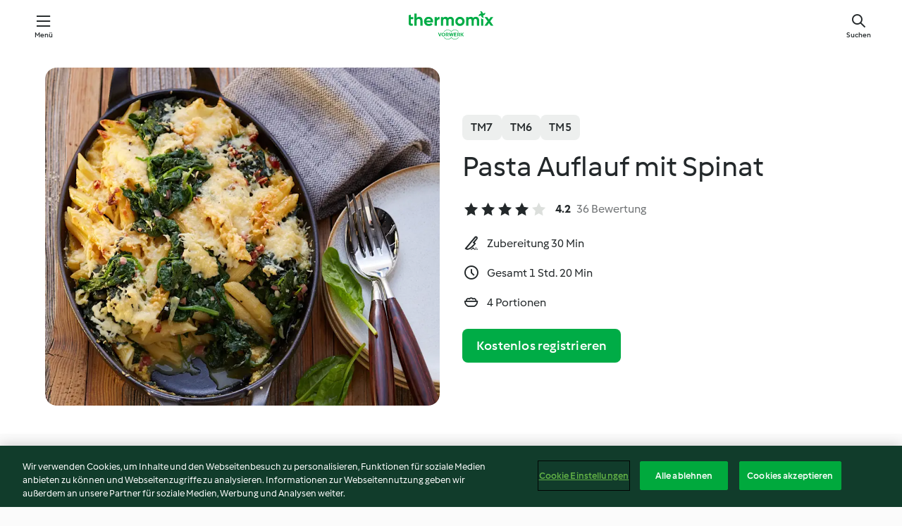

--- FILE ---
content_type: text/javascript
request_url: https://recipepublic-all.prod.external.eu-tm-prod.vorwerk-digital.com/bundle-98640d0fcdb1da5c42d456db8ec7c91c.js
body_size: 33133
content:
(()=>{var z=(a,e)=>{let i=document.createElement("a");i.setAttribute("href",e),a.parentElement.insertBefore(i,a),i.appendChild(a)};var m=(a,e,i,t)=>{let r=document.createElement(a);return i&&(r.textContent=i),t&&r.setAttribute("class",t),e.append(r),r};var S=class extends HTMLElement{connectedCallback(){this._devicesAndAccessories=document.querySelector("rdp-devices-and-accessories"),this._userInfo=document.querySelector("core-user-info"),this._scrollToDevicesSectionHandler=this._scrollToDevicesSection.bind(this),this._renderHandler=this._render.bind(this),this._clearStoredDataHandler=this._clearStoredData.bind(this),document.addEventListener("render-ds360",this._renderHandler)}disconnectedCallback(){document.removeEventListener("render-ds360",this._renderHandler)}_render(e){let{thermomixVersions:i,thermomixFriend:t,vorwerkAccessories:r,campaign:n}=e.detail;this._renderThermomixVersions(i),this._renderThermomixFriend(t),this._renderVorwerkAccessories(r),this._renderCampaign(n),this.classList.remove("rdp-badges--loading"),this.querySelectorAll("a").forEach(o=>o.addEventListener("mousedown",this._clearStoredDataHandler))}_renderThermomixVersions(e){if(!e.ownedIds.length){let i=m("button",this,null,"core-chip-button core-chip-button--flat core-chip-button--x-small core-chip-button--warning");i.setAttribute("item-type","ThermomixVersion"),m("span",i,null,"icon icon--info");let t=m("span",i,null,null);e.ids.forEach((r,n)=>{m("span",t,r),n!==e.ids.length-1&&m("span",t,"/","rdp-badges__separator")}),this._attachEventToBadge(i,e.addNavigationUrl)}}_renderThermomixFriend(e){if(!e)return;let i=m("button",this,null,"core-chip-button core-chip-button--flat core-chip-button--x-small");i.setAttribute("item-type","ThermomixFriend"),e.owned||(m("span",i,null,"icon icon--info"),i.classList.add("core-chip-button--warning")),m("span",i,e.notation,null),this._attachEventToBadge(i)}_renderVorwerkAccessories(e){e.filter(i=>!i.optional).forEach(i=>{let t=m("button",this,null,"core-chip-button core-chip-button--flat core-chip-button--x-small");t.setAttribute("vorwerk-accessory-id",i.id),t.setAttribute("item-type","VorwerkAccessory"),i.ownedFor.length?i.ownedFor.length&&i.missingFor.length&&(m("span",t,null,"icon icon--info"),t.classList.add("core-chip-button--info")):(m("span",t,null,"icon icon--info"),t.classList.add("core-chip-button--warning")),m("span",t,i.notation,null),this._attachEventToBadge(t,i.addNavigationUrl)})}_renderCampaign(e){if(!e)return;let i=this.querySelector(`[vorwerk-accessory-id="${e.utensilId}"]`);i==null||i.parentElement.removeChild(i)}_attachEventToBadge(e,i){this._devicesAndAccessories?e.addEventListener("click",this._scrollToDevicesSectionHandler):z(e,i)}_clearStoredData(){this._userInfo.clear("devices"),this._userInfo.clear("accessories")}_scrollToDevicesSection(){this._devicesAndAccessories.scrollIntoView({behavior:"smooth",block:"center"})}};window.customElements.get("rdp-badges")||window.customElements.define("rdp-badges",S);var V=(a,e)=>{let i=window.pageYOffset,t=a-i,r=null;window.requestAnimationFrame(n);function n(l){r||(r=l);let c=l-r;window.scrollTo(0,o(c,i,t,e)),c<e&&window.requestAnimationFrame(n)}function o(l,c,p,d){return l/=d/2,l<1?p/2*l*l*l+c:(l-=2,p/2*(l*l*l+2)+c)}};var k=class extends HTMLElement{connectedCallback(){this._reducedSection=this.querySelector(".rdp-serving-size__reduced-section"),!this._reducedSection&&(this._variantsSection=this.querySelector(".rdp-serving-size__variants-section"),this._variantsSection?(this._variantsContainer=this.querySelector("core-toggle-button"),this._variantsInfoButton=this._variantsSection.querySelector(".rdp-serving-size__info-button"),this._variants=this._variantsContainer.querySelectorAll("a.core-toggle-button__item"),this._scalingInVariants=this.querySelector(".rdp-serving-size__scaling-in-variants"),this._selectScalingOptionHandler=this._selectScalingOption.bind(this),this._unselectScalingOptionHandler=this._unselectScalingOption.bind(this),this._saveScrollPositionHandler=this._saveScrollPosition.bind(this),this._variants.forEach(e=>e.addEventListener("click",this._saveScrollPositionHandler)),this._fetchRecipeImportOptions().then(e=>{e&&(this._scalingInVariants.classList.add("core-toggle-button__item"),this._scalingInVariants.removeAttribute("hidden"),this._variantsInfoButton.removeAttribute("hidden"),this._variantsContainer.appendChild(this._scalingInVariants),this._scalingInVariants.addEventListener("modal-fetch-success",this._selectScalingOptionHandler),this._triggerEvent())})):(this._scalingSection=this.querySelector(".rdp-serving-size__scaling-section"),this._infoSection=this.querySelector(".rdp-serving-size__info-section"),this._fetchRecipeImportOptions().then(e=>{e?this._showSection(this._scalingSection):this._showSection(this._infoSection),this._triggerEvent()})),this._restoreScrollPosition())}get importOptionsUrl(){return this.getAttribute("import-options-url")}_showSection(e){e.removeAttribute("hidden")}_selectScalingOption(){this._selectedOption=this.querySelector(".core-toggle-button__item--checked"),this._selectedOption.classList.remove("core-toggle-button__item--checked"),this._scalingInVariants.classList.add("core-toggle-button__item--checked"),this._scaleModal=document.querySelector("core-modal:not([hidden])"),this._scaleModal.addEventListener("modal-close",this._unselectScalingOptionHandler),this._scaleModal.addEventListener("modal-backdrop-close",this._unselectScalingOptionHandler)}_unselectScalingOption(){this._selectedOption.classList.add("core-toggle-button__item--checked"),this._scalingInVariants.classList.remove("core-toggle-button__item--checked")}_fetchRecipeImportOptions(){return this.importOptionsUrl?fetch(this.importOptionsUrl).then(e=>e.json()).then(({scalable:e})=>e).catch(()=>!1):new Promise(e=>e(!1))}_saveScrollPosition(){localStorage.setItem("variant-scroll-position",window.scrollY)}_restoreScrollPosition(){let e=localStorage.getItem("variant-scroll-position");e&&(V(e,700),localStorage.removeItem("variant-scroll-position"))}_triggerEvent(){this.setAttribute("ready",!0),this.dispatchEvent(new CustomEvent("dynamic-section-success"))}};window.customElements.get("rdp-serving-size")||window.customElements.define("rdp-serving-size",k);function D(a){let e=document.cookie.match(new RegExp("(^| )"+a+"=([^;]+)"));if(e)return e[2]}var G={get:D};var f=(a,e)=>{(window.snowplowReady||(window.snowplowReady=new Promise(i=>window.snowplowResolve=i))).then(()=>{window.snowplow("trackSelfDescribingEvent",{event:a,context:e})})};var R={key:"ds360_campaigns",cacheTime:.5*60*60*1e3},X={key:"ds360_accessories_catalog",cacheTime:1440*60*1e3},$=class extends HTMLElement{connectedCallback(){this._userInfo=document.querySelector("core-user-info"),Promise.all([this._getUserInfo(),this._getExternalData(this.accessoriesCatalogUrl,X),this._getExternalData(this.campaignsUrl,R)]).then(e=>{this._render(e[0],e[1],e[2])}).catch(e=>{console.log(e),this._render({},[],{campaigns:[]})})}get campaignWebShopUrl(){return this.getAttribute("campaign-web-shop-url")}get campaignsUrl(){return this.getAttribute("campaigns-url")}get accessoriesCatalogUrl(){return this.getAttribute("accessories-catalog-url")}get devicesUrl(){return this.getAttribute("my-devices-url")}get accessoriesUrl(){return this.getAttribute("my-accessories-url")}get countryCode(){return this.getAttribute("country-code")}get recipeId(){return this.getAttribute("recipe-id")}_render(e,i,{campaigns:t}){var d,s;let r=this._getThermomixVersions(e.devices||[]),n=this._getThermomixFriend(e.devices||[]),o=this._getKitchenAppliances(),l=this._getVorwerkAccessories(r,i,e.accessories||[]),c=((s=(d=e.base)==null?void 0:d.country_of_residence)==null?void 0:s.toLowerCase())===this.countryCode.toLowerCase()?this._getRecipeCampaign(l,t):null,p={thermomixVersions:r,thermomixFriend:n,kitchenAppliances:o,vorwerkAccessories:l,campaign:c,accessoriesCatalog:i};document.dispatchEvent(new CustomEvent("render-ds360",{detail:p}))}_getExternalData(e,i){if(!e)return Promise.resolve([]);let t=JSON.parse(localStorage.getItem(i.key)||"{}"),r=G.get("v-authenticated");return t&&t.sessionId===r&&new Date(t.expiration)>new Date?t.data:fetch(e).then(n=>n.json()).then(n=>(localStorage.setItem(i.key,JSON.stringify({data:n,expiration:new Date(new Date().getTime()+i.cacheTime),sessionId:r})),n)).catch(()=>[])}_getUserInfo(){return this._userInfo.getInfo()}_getRecipeCampaign(e,i){let t=e.filter(n=>n.missingFor.length).map(n=>n.id),r=i.find(n=>t.includes(n.utensilId));return r?(r.webShopUrl=this.campaignWebShopUrl.replace("campaignId",r.campaignId),r.iconSrcSet=window.ds360.devicesAndAccessories.find(n=>n.id===r.utensilId).iconSrcSet,r.eventContext=[{schema:"iglu:com.cookidoo/service_context/jsonschema/1-0-0",data:{serviceName:"DS360"}},{schema:"iglu:com.cookidoo/campaign_context/jsonschema/1-0-0",data:{programID:r.campaignId,variantID:r.testingVariant}},{schema:"iglu:com.cookidoo/recipe_context/jsonschema/1-0-0",data:{recipeID:this.recipeId}}],f({schema:"iglu:com.cookidoo/campaign_delivery/jsonschema/1-0-0",data:[{programID:r.campaignId,variantID:r.testingVariant}]},r.eventContext),r):null}_getThermomixVersions(e){let i=window.ds360.devicesAndAccessories.filter(o=>o.type==="ThermomixVersion"),t=i.filter(o=>e.includes(o.id)),r=i.filter(o=>!e.includes(o.id)),n={ids:i.map(o=>o.id),ownedIds:t.map(o=>o.id),iconUrl:t.length?t[0].iconUrl:i[0].iconUrl};return n.ownedIds.length||(n.addNavigationUrl=r.length===1?`${this.devicesUrl}?add=${r[0].id}`:this.devicesUrl),n}_getThermomixFriend(e){let i=window.ds360.devicesAndAccessories.find(t=>t.type==="ThermomixFriend");if(i)return i.owned=e.includes("FRIEND"),i.owned||(i.addNavigationUrl=`${this.devicesUrl}?add=FRIEND`),i}_getVorwerkAccessories(e,i,t){let r=e.ownedIds.length?e.ownedIds:e.ids,n=window.ds360.devicesAndAccessories.filter(d=>d.type==="VorwerkAccessory").map(d=>{let s=i.filter(h=>h.utensilCatalogUids.includes(d.id)).sort((h,y)=>h.utensilCatalogUids.length>y.utensilCatalogUids.length),b=[...new Set(s.filter(h=>t.includes(h.id)).flatMap(h=>h.compatibleDevices).filter(h=>r.includes(h)).sort().reverse())],u=r.filter(h=>!b.includes(h)),v={...d,ownedFor:b,missingFor:u};if(u.length){let h=u.length===1&&s.find(y=>y.compatibleDevices.includes(u[0]));v.addNavigationUrl=h?`${this.accessoriesUrl}?add=${h.id}`:this.accessoriesUrl}return v}),o=n.filter(d=>!d.optional&&!d.ownedFor.length),l=n.filter(d=>!d.optional&&d.ownedFor.length&&d.missingFor.length),c=n.filter(d=>!d.optional&&!d.missingFor.length),p=n.filter(d=>d.optional);return[...o,...l,...c,...p]}_getKitchenAppliances(){return window.ds360.devicesAndAccessories.filter(e=>e.type==="KitchenAppliance")}};window.customElements.get("rdp-ds360")||window.customElements.define("rdp-ds360",$);var A=(a,e)=>{let i=document.createElement("a");i.setAttribute("href",e),[].slice.call(a.children).forEach(t=>{i.appendChild(t)}),a.insertBefore(i,null)};var g=(a,e,i,t)=>{a.setAttribute("src",e),i&&a.setAttribute("srcset",i),t&&a.setAttribute("sizes",t)};var E=class extends HTMLElement{connectedCallback(){if(this._userInfo=document.querySelector("core-user-info"),this._campaignBanner=this.querySelector("rdp-campaign"),this._itemTemplate=this.querySelector("recipe-device"),this._renderHandler=this._render.bind(this),this._clearStoredDataHandler=this._clearStoredData.bind(this),document.addEventListener("render-ds360",this._renderHandler),window.location.hash==="#devices-and-accessories-section"){let e=document.querySelector("recipe-content"),i=[].slice.call(e.querySelectorAll("[dynamic-section]:not([ready])")),t=0;i.length?i.forEach(r=>{r.addEventListener("dynamic-section-success",()=>{t++,t===i.length&&this._navigateToSection()})}):this._navigateToSection()}}disconnectedCallback(){document.removeEventListener("render-ds360",this._renderHandler)}_render(e){let{thermomixVersions:i,thermomixFriend:t,kitchenAppliances:r,vorwerkAccessories:n,campaign:o}=e.detail;this._renderThermomixVersions(i),this._renderThermomixFriend(t),this._renderKitchenAppliances(r),this._renderVorwerkAccessories(n),this._renderCampaign(o),this.classList.remove("rdp-devices-and-accessories--loading"),this.querySelectorAll("a").forEach(l=>l.addEventListener("mousedown",this._clearStoredDataHandler)),this._itemTemplate.parentElement.removeChild(this._itemTemplate)}_getNewItem(e,i){let t=this._itemTemplate.cloneNode(!0);return t.removeAttribute("hidden"),e&&t.setAttribute("item-type",e),i&&t.setAttribute("item-id",i),this.appendChild(t),{item:t,image:t.querySelector(".recipe-device__image"),name:t.querySelector(".recipe-device__name")}}_renderThermomixVersions(e){let{item:i,image:t,name:r}=this._getNewItem("ThermomixVersion");t.setAttribute("src",e.iconUrl),e.ids.forEach((n,o)=>{e.ownedIds.includes(n)||!e.ownedIds.length?m("span",r,n):m("span",r,n,"recipe-device__name-info"),o<e.ids.length-1&&m("span",r," / ","recipe-device__name-separator")}),!e.ownedIds.length&&this._setAsMissing(i,e.addNavigationUrl)}_renderThermomixFriend(e){if(!e)return;let{item:i,image:t,name:r}=this._getNewItem("ThermomixFriend");t.setAttribute("src",e.iconUrl),r.textContent=e.notation,!e.owned&&this._setAsMissing(i,e.addNavigationUrl)}_renderVorwerkAccessories(e){e.forEach(i=>{let{item:t,image:r,name:n}=this._getNewItem("VorwerkAccessory",i.id);i.iconSrcSet?g(r,i.iconSrcSet.src,i.iconSrcSet.srcset,"56px"):g(r,i.iconUrl),n.textContent=i.notation,i.ownedFor.length?i.ownedFor.length&&i.missingFor.length&&this._setAsNotCompatible(t,i.addNavigationUrl,i.missingFor):this._setAsMissing(t,i.addNavigationUrl,!i.optional),i.optional&&t.querySelector(".recipe-device__name-optional").removeAttribute("hidden")})}_renderKitchenAppliances(e){e.forEach(i=>{let{image:t,name:r}=this._getNewItem("KitchenAppliance");i.iconSrcSet?g(t,i.iconSrcSet.src,i.iconSrcSet.srcset,"56px"):g(t,i.iconUrl),r.textContent=i.notation})}_renderCampaign(e){if(!e)return;let i=this.querySelector(`[item-id="${e.utensilId}"]`),t=[].slice.call(i.hasAttribute("item-optional")?this.querySelectorAll('recipe-device[item-type="VorwerkAccessory"][item-optional]'):this.querySelectorAll('recipe-device[item-type="VorwerkAccessory"]')).pop();this._campaignBanner.setAttribute("disabled-callback",!0),this.insertBefore(this._campaignBanner,t.nextSibling),this._campaignBanner.removeAttribute("disabled-callback"),i.parentElement.removeChild(i)}_setAsMissing(e,i,t=!0){A(e,i),t&&e.querySelector(".core-chip-button--warning").removeAttribute("hidden"),e.querySelector(".icon--caret-right").removeAttribute("hidden")}_setAsNotCompatible(e,i,t){A(e,i);let r=e.querySelector(".core-chip-button--info");r.removeAttribute("hidden"),r.textContent=r.textContent.replace("{{device}}",t[0]),e.querySelector(".icon--caret-right").removeAttribute("hidden")}_clearStoredData(){this._userInfo.clear("devices"),this._userInfo.clear("accessories")}_navigateToSection(){setTimeout(()=>{this.scrollIntoView({behavior:"smooth",block:"start"})},16)}};window.customElements.get("rdp-devices-and-accessories")||window.customElements.define("rdp-devices-and-accessories",E);var L=class extends HTMLElement{connectedCallback(){this._connected||(this._init(),this._connected=!0)}_init(){this.notesTransclude=this.querySelector("core-transclude"),this.notesTransclude.addEventListener("transclude-success",()=>{this._triggerEvent()}),this.notesTransclude.transclude()}_triggerEvent(){this.setAttribute("ready",!0),this.dispatchEvent(new CustomEvent("dynamic-section-success"))}};window.customElements.get("rdp-tips")||window.customElements.define("rdp-tips",L);var w=a=>({"@schema":a.schema,...a.data});function _(a){a.style.visibility="hidden",a.style.display="block";let e=a.getBoundingClientRect(),i=e.top>=0&&e.left>=0&&e.bottom<=(window.innerHeight||document.documentElement.clientHeight)&&e.right<=(window.innerWidth||document.documentElement.clientWidth);return a.style.display="",a.style.visibility="",i}function x(a,e){let i;return function(){clearTimeout(i);let r=arguments;i=setTimeout(()=>{a.apply(r)},e)}}var U="Rdp-top-banner",T=class extends HTMLElement{connectedCallback(){this._title=this.querySelector(".rdp-inline-campaign__title"),this._action=this.querySelector(".rdp-inline-campaign__action"),this._image=this.querySelector(".rdp-inline-campaign__image"),this._renderHandler=this._render.bind(this),this._scrollActionHandler=x(this._scrollAction.bind(this),60),document.addEventListener("render-ds360",this._renderHandler)}disconnectedCallback(){document.removeEventListener("render-ds360",this._renderHandler),window.removeEventListener("scroll",this._scrollActionHandler)}_render(e){let{campaign:i}=e.detail;i&&(this.removeAttribute("hidden"),this._title.textContent=i.banner.text,this._action.href=i.webShopUrl,g(this._image,i.iconSrcSet.src,i.iconSrcSet.srcset,"56px"),this._action.setAttribute("data-sp-event",JSON.stringify(w({schema:"iglu:com.cookidoo/campaign_conversion_click/jsonschema/1-0-0",data:{placement:U,targetURL:`${window.location.origin}${i.webShopUrl}`,campaignType:"missingAccessoryTile"}}))),this.setAttribute("data-sp-context",JSON.stringify(i.eventContext.map(t=>w(t)))),this._campaign=i,_(this)?this._dispatchImpressionEvent():window.addEventListener("scroll",this._scrollActionHandler))}_scrollAction(){_(this)&&(this._dispatchImpressionEvent(),window.removeEventListener("scroll",this._scrollActionHandler))}_dispatchImpressionEvent(){f({schema:"iglu:com.cookidoo/campaign_impression/jsonschema/1-0-1",data:[{placement:U,programID:this._campaign.campaignId,variantID:this._campaign.testingVariant}]},this._campaign.eventContext)}};window.customElements.get("rdp-inline-campaign")||window.customElements.define("rdp-inline-campaign",T);var O="Rdp-bottom-banner",C=class extends HTMLElement{connectedCallback(){this.hasAttribute("disabled-callback")||(this._title=this.querySelector(".rdp-campaign__title"),this._subTitle=this.querySelector(".rdp-campaign__sub-title"),this._description=this.querySelector(".rdp-campaign__description"),this._action=this.querySelector(".rdp-campaign__action"),this._actionText=this.querySelector(".rdp-campaign__action-text"),this._image=this.querySelector(".rdp-campaign__image"),this._renderHandler=this._render.bind(this),this._scrollActionHandler=x(this._scrollAction.bind(this),60),document.addEventListener("render-ds360",this._renderHandler))}disconnectedCallback(){this.hasAttribute("disabled-callback")||(document.removeEventListener("render-ds360",this._renderHandler),window.removeEventListener("scroll",this._scrollActionHandler))}_render(e){let{campaign:i}=e.detail;i&&(this.removeAttribute("hidden"),this._title.textContent=i.extendedBanner.title,this._description.textContent=i.extendedBanner.text,this._actionText.textContent=i.extendedBanner.linkText,this._action.href=i.webShopUrl,g(this._image,i.iconSrcSet.src,i.iconSrcSet.srcset,"56px"),i.extendedBanner.subTitle&&(this._subTitle.removeAttribute("hidden"),this._subTitle.textContent=i.extendedBanner.subTitle),this._action.setAttribute("data-sp-event",JSON.stringify(w({schema:"iglu:com.cookidoo/campaign_conversion_click/jsonschema/1-0-0",data:{placement:O,targetURL:`${window.location.origin}${i.webShopUrl}`,campaignType:"missingAccessoryTile"}}))),this.setAttribute("data-sp-context",JSON.stringify(i.eventContext.map(t=>w(t)))),this._campaign=i,_(this)?this._dispatchImpressionEvent():window.addEventListener("scroll",this._scrollActionHandler))}_scrollAction(){_(this)&&(this._dispatchImpressionEvent(),window.removeEventListener("scroll",this._scrollActionHandler))}_dispatchImpressionEvent(){f({schema:"iglu:com.cookidoo/campaign_impression/jsonschema/1-0-1",data:[{placement:O,programID:this._campaign.campaignId,variantID:this._campaign.testingVariant}]},this._campaign.eventContext)}};window.customElements.get("rdp-campaign")||window.customElements.define("rdp-campaign",C);var N=352,I=class extends HTMLElement{connectedCallback(){this._cookTodayButton=document.querySelector("core-cook-today button"),this._contextMenu=document.querySelector(".recipe-card__header core-context-menu"),this._continueButton=this.querySelector(".rdp-missing-accessory-modal__continue"),this._modal=this.querySelector("core-modal"),this._image=this.querySelector(".rdp-missing-accessory-modal__image"),this._name=this.querySelector(".rdp-missing-accessory-modal__name"),this._compatibility=this.querySelector(".rdp-missing-accessory-modal__compatibility"),this._learnMore=this.querySelector(".rdp-missing-accessory-modal__learn-more"),this._showNextHandler=this._showNext.bind(this),this._renderHandler=this._render.bind(this),this._openModalHandler=this._openModal.bind(this),this._attachEventsToContextMenuHandler=this._attachEventsToContextMenu.bind(this),this._clearStoredDataHandler=this._clearStoredData.bind(this),this._continueButton.addEventListener("click",this._showNextHandler),this.querySelectorAll("a").forEach(e=>e.addEventListener("mousedown",this._clearStoredDataHandler)),document.addEventListener("render-ds360",this._renderHandler)}disconnectedCallback(){document.removeEventListener("render-ds360",this._renderHandler)}get compatibilityLabel(){return this.getAttribute("compatibility-label")}get devicesUrl(){return this.getAttribute("my-devices-url")}get accessoriesUrl(){return this.getAttribute("my-accessories-url")}_render(e){var d;let{thermomixVersions:i,thermomixFriend:t,vorwerkAccessories:r,accessoriesCatalog:n}=e.detail,o=[];(i.ownedIds.length?[]:window.ds360.devicesAndAccessories.filter(s=>s.type==="ThermomixVersion")).forEach(s=>{o.push({type:"device",name:s.notation,image:s.iconUrl,addUrl:`${this.devicesUrl}?add=${s.id}`})}),t&&!t.owned&&o.push({type:"device",name:t.notation,image:t.iconUrl,addUrl:`${this.devicesUrl}?add=FRIEND`});let c=n.filter(s=>s.utensilCatalogUids.length>1);r.filter(s=>s.missingFor.length&&!s.ownedFor.length&&!s.optional).flatMap(s=>n.filter(b=>b.compatibleDevices.some(u=>s.missingFor.includes(u))&&b.utensilCatalogUids.includes(s.id))).forEach(s=>{var u;let b=c.find(v=>v.components.includes(s.id)&&JSON.stringify(v.compatibleDevices)===JSON.stringify(s.compatibleDevices));!o.some(v=>v.id===s.id)&&o.push({id:s.id,type:"accessory",name:s.name[document.documentElement.lang],images:s.images,compatibleVersions:s.compatibleDevices,learnMore:(u=s.links)==null?void 0:u.shop,addUrl:b?`${this.accessoriesUrl}?add=${b.id}`:`${this.accessoriesUrl}?add=${s.id}`})}),o.length&&(this._items=o,(d=this._cookTodayButton)==null||d.addEventListener("click",this._openModalHandler),this._contextMenu.addEventListener("context-menu-transcluded",this._attachEventsToContextMenuHandler))}_openModal(e){if(this._ignoreNextClick){this._ignoreNextClick=!1;return}e.preventDefault(),e.stopPropagation(),this._trigger=e.currentTarget,this._contextMenu.close(),this._index=0,this._showActive(),this._modal.open()}_closeModal(){this._modal.close(),this._ignoreNextClick=!0,this._trigger.removeAttribute("disabled"),this._trigger.click()}_attachEventsToContextMenu(){let e=document.querySelector("#add-to-my-week-button button"),i=document.querySelector("#add-to-shopping-list-button button");e==null||e.addEventListener("click",this._openModalHandler),i==null||i.addEventListener("click",this._openModalHandler)}_showActive(){let e=this._items[this._index];if([].slice.call(this.querySelectorAll("[type]")).forEach(i=>i.setAttribute("hidden",!0)),[].slice.call(this.querySelectorAll(`[type="${e.type}"]`)).forEach(i=>i.removeAttribute("hidden")),e.image)this._image.setAttribute("src",e.image),this._image.removeAttribute("srcset");else if(e.images){let i=Object.keys(e.images.thumbnail).map((t,r)=>`${e.images.thumbnail[t]} ${N*(r+1)}w`).join(",");g(this._image,e.images.thumbnail["1x"],i,"140px")}e.addUrl&&this.querySelector(`.rdp-missing-accessory-modal__add[type=${e.type}]`).setAttribute("href",e.addUrl),e.compatibleVersions?(this._compatibility.removeAttribute("hidden"),this._compatibility.textContent=this.compatibilityLabel.replace("{{itemName}}",e.compatibleVersions.join("\u2009\u2009/\u2009\u2009"))):this._compatibility.setAttribute("hidden",!0),e.learnMore?(this._learnMore.removeAttribute("hidden"),this._learnMore.setAttribute("href",e.learnMore)):this._learnMore.setAttribute("hidden",!0),this._name.textContent=e.name}_showNext(){this._index++,this._index<this._items.length?this._showActive():this._closeModal()}_clearStoredData(){this._userInfo.clear("devices"),this._userInfo.clear("accessories")}};window.customElements.get("rdp-missing-accessory-modal")||window.customElements.define("rdp-missing-accessory-modal",I);var M=class extends HTMLElement{connectedCallback(){this._teaser=this.querySelector("core-conversion-teaser"),this._recipeBannerHeader=this.querySelector(".core-conversion-teaser__header"),this._recipeId=this.getAttribute("data-recipe-id"),this._dataEventEmitters=this.getAttribute("data-event-emmiter-ids").split(" "),this.addToShoppingList=this._dataEventEmitters.includes("add-to-shopping-list-button")?document.getElementById("add-to-shopping-list-button"):void 0,this.addToMyWeek=this._dataEventEmitters.includes("add-to-my-week-button")?document.getElementById("add-to-my-week-button"):void 0,this.cookToday=this._dataEventEmitters.includes("cook-today-handle-form")?document.getElementById("cook-today-handle-form"):void 0,this.addToShoppingListForm=this._dataEventEmitters.includes("add-to-shopping-list-handle-form")?document.getElementById("add-to-shopping-list-handle-form"):void 0,this._showBannerHandler=this._showBanner.bind(this),this.addToShoppingList&&this.addToShoppingList.addEventListener("transclude-success",e=>{let i=e.target.querySelector("core-handle-form");i.setAttribute("prevent-success-notification","true"),i.addEventListener("handle-form-success",this._showBannerHandler)}),this.cookToday&&(this.cookToday.addEventListener("handle-form-success",this._showBannerHandler),this.cookToday.setAttribute("prevent-success-notification","true")),this.addToMyWeek&&this.addToMyWeek.addEventListener("transclude-success",e=>{e.target.querySelector("core-fetch-modal").addEventListener("modal-fetch-success",()=>{let i=document.querySelector("core-modal[downloaded] core-handle-form");i.setAttribute("prevent-success-notification",!0),i.addEventListener("handle-form-success",this._showBannerHandler)})}),this.addToShoppingListForm&&(this.addToShoppingListForm.addEventListener("handle-form-success",this._showBannerHandler),this.addToShoppingListForm.setAttribute("prevent-success-notification","true"))}_showBanner(e){let i=document.querySelectorAll("core-conversion-teaser");i&&i.forEach(r=>r.setAttribute("hidden","hidden"));let t=document.querySelector("accessories-banner");t&&t.setAttribute("hidden","hidden"),this._recipeId&&this._recipeBannerHeader&&(this._recipeBannerHeader.textContent=this._getHeaderContent(e,this._recipeId)),this._teaser.removeAttribute("hidden")}_parse(e){try{return JSON.parse(e)}catch{return{}}}_getHeaderContent(e,i){let t=this._parse(e.detail),r=t.content.recipes.find(n=>n.id===i);return r?t.message.replace(r.title+" ",""):t.message}};window.customElements.get("recipe-banner")||window.customElements.define("recipe-banner",M);var B=class extends HTMLElement{connectedCallback(){this.elements={featureIcons:document.querySelector("core-feature-icons"),servingSizeIcon:document.querySelector("#rc-icon-quantity"),servingSizeButton:document.querySelector("#serving-size-modal-trigger"),scalingSectionInVariantModal:document.querySelector("[trigger-id=serving-size-modal-trigger] .serving-size-modal__banner"),transcludeInModal:document.querySelector("[trigger-id=serving-size-modal-trigger] core-transclude"),variantIcons:document.querySelectorAll(".variants-icons__item"),subscriptionUpgradeModal:document.querySelector(".subscription-upgrade-modal"),notScalableRecipeModal:document.querySelector(".not-scalable-recipe-modal"),scalableRecipeModal:document.querySelector(".serving-size-modal")},this._onVariantIconClickHandler=this._showToastOnVariantChange.bind(this),this._fetchRecipeImportOptions().then(e=>{if(this.hasSwapableElement)if(e){if(this._removeModal(this.elements.notScalableRecipeModal),this.elements.subscriptionUpgradeModal)return this._removeModal(this.elements.scalableRecipeModal);this._attachSwapOnTransclude(),this._transcludeScaleInCreatedRecipesButton()}else this._removeModal(this.elements.scalableRecipeModal),this.isVariantAvailable?this._removeModal(this.elements.notScalableRecipeModal):this._removeModal(this.elements.subscriptionUpgradeModal)}),this.elements.variantIcons.length&&this.elements.variantIcons.forEach(e=>{e.addEventListener("click",this._onVariantIconClickHandler)})}disconnectedCallback(){this.elements.variantIcons.length&&this.elements.variantIcons.forEach(e=>{e.removeEventListener("click",this._onVariantIconClickHandler)})}get hasSwapableElement(){return!!this.elements.servingSizeButton}get isVariantAvailable(){return this.hasAttribute("isVariantAvailable")}get variantChangeToastMessage(){return this.getAttribute("variantChangeToastMessage")}_fetchRecipeImportOptions(){let e=this.getAttribute("importOptionsUrl");return e?fetch(e).then(i=>i.json()).then(({scalable:i})=>i).catch(()=>!1):new Promise(i=>i(!1))}_attachSwapOnTransclude(){this.elements.transcludeInModal.addEventListener("transclude-success",this._swapServingSizeElements.bind(this))}_transcludeScaleInCreatedRecipesButton(){this.elements.transcludeInModal.transclude()}_swapServingSizeElements(){if(this.elements.servingSizeIcon)return this._swapServingSizeIconWithButton();if(this.elements.servingSizeButton)return this._addScalingSectionToModal()}_swapServingSizeIconWithButton(){this.elements.featureIcons.classList.add("no-right-spacing"),this.elements.servingSizeIcon.replaceWith(this.elements.servingSizeButton)}_addScalingSectionToModal(){this.elements.scalingSectionInVariantModal&&this.elements.scalingSectionInVariantModal.removeAttribute("hidden")}_showToastOnVariantChange(){this.variantChangeToastMessage&&document.dispatchEvent(new CustomEvent("show-toast",{detail:{message:this.variantChangeToastMessage,type:"success",store:!0}}))}_removeModal(e){e&&e.remove()}};window.customElements.get("enhance-with-scaling")||window.customElements.define("enhance-with-scaling",B);var q=class extends HTMLElement{connectedCallback(){this._childrenListChangeHandler=this._childrenListChange.bind(this),this._childrenListObserver=new MutationObserver(this._childrenListChangeHandler),this._childrenListObserver.observe(this,{childList:!0,attributes:!0}),this._teasers=[...this.querySelectorAll("core-conversion-teaser")],this._checkSourceLinkAvailability()}_childrenListChange(e){e.forEach(i=>{if(i.type==="childList"){let t=this._getCurrentHeight();t?this.parentElement.style.height=`${t+this._getCurrentMargin()}px`:(this._childrenListObserver.disconnect(),this.parentElement.removeChild(this))}})}_getCurrentHeight(){return this._teasers.reduce((i,t)=>i+t.offsetHeight,0)}_getCurrentMargin(){let e=window.getComputedStyle(this);return parseInt(e.marginBottom||0)}_checkSourceLinkAvailability(){return Promise.all(this._teasers.map(e=>{let i=e.querySelector(".link--subsequent"),t=i&&i.getAttribute("href");return fetch(t,{method:"HEAD"}).then(r=>{r.ok||(i.style.display="none")})}))}};window.customElements.get("accessories-banner")||window.customElements.define("accessories-banner",q);var H=class extends HTMLElement{connectedCallback(){this._tiles=this.querySelectorAll("core-tile"),this._ratingUrl=this.getAttribute("data-rating-url"),this._ratingUrl&&(this._recipeIds=[...this._tiles].map(e=>e.getAttribute("data-recipe-id")),fetch(this._ratingUrl,{method:"POST",headers:{"content-type":"application/json"},body:JSON.stringify({ids:this._recipeIds})}).then(e=>e.json()).then(({items:e})=>this._setNumberOfRatings(e)).catch(()=>this._validateRatingVisibility()))}_validateRatingVisibility(){this._tiles.forEach(e=>{e.querySelector("core-rating").style.display="none",e.querySelector(".core-tile__no-ratings").style.display="inline-block"})}_getRatingClass(e,i){if(e>=i+.6)return"core-rating__point--full";if(e-i>0)return"core-rating__point--half"}_setNumberOfRatings(e){this._tiles.forEach(i=>{let t=e.find(r=>r.id===i.getAttribute("data-recipe-id"));if(t&&t.numberOfRatings>=1){let r=i.querySelector("core-rating:not(.core-rating--short)"),n=i.querySelector("core-rating.core-rating--short");if(r){Array(5).fill(t.aggregatedRating).map((l,c)=>{let p=document.createElement("span");p.classList.add("core-rating__point");let d=this._getRatingClass(l,c);d&&p.classList.add(d),r.appendChild(p)});let o=document.createElement("span");o.classList.add("core-rating__label"),o.textContent=`(${t.formattedNumberOfRatings})`,r.appendChild(o)}else if(n){let o=document.createElement("span");o.classList.add("core-rating__counter"),o.textContent=Math.round(t.aggregatedRating),n.appendChild(o);let l=document.createElement("span");l.classList.add("core-rating__point"),l.classList.add("core-rating__point--full"),n.appendChild(l);let c=document.createElement("span");c.classList.add("core-rating__label"),c.textContent=`(${t.formattedNumberOfRatings})`,n.appendChild(c)}}else i.querySelector("core-rating").style.display="none",i.querySelector(".core-tile__no-ratings").style.display="inline-block"})}};window.customElements.get("tiles-list-wrapper")||window.customElements.define("tiles-list-wrapper",H);})();
